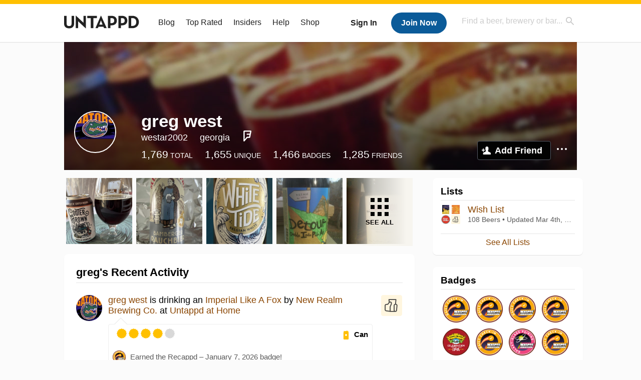

--- FILE ---
content_type: text/html; charset=UTF-8
request_url: https://untappd.com/user/westar2002
body_size: 16208
content:
<!DOCTYPE html>

<html lang="en">

<head>
			<!-- https://nextglass.slack.com/archives/C04N1J9FBHU/p1759426560133409?thread_ts=1755544269.186859&cid=C04N1J9FBHU -->
		<!-- From their docs: IMPORTANT: This tag must be the first '<script>' tag on the page. -->
		<script src="https://app.termly.io/resource-blocker/d6db7a3c-38b6-45a7-9433-e965e78f4809"></script>
	
	<meta http-equiv="Content-Type" content="text/html; charset=utf-8" />

			<title>greg west on Untappd</title>
		
	<meta property="og:site_name" content="Untappd" />

	<!-- meta block -->
			<meta name="description" content="greg west Check-in Activity on Untappd with beer ratings, venues and more." />
		<meta name="viewport" content="user-scalable=no, initial-scale=1, maximum-scale=1, minimum-scale=1, width=device-width" />
	<meta name="robots" content="noindex, nofollow"><meta name="referrer" content="origin-when-crossorigin">
	<meta name="author" content="The Untappd Team" />
	<meta name="Copyright" content="Copyright Untappd 2026. All Rights Reserved." />
	<meta name="DC.title" content="Untappd" />
			<meta name="DC.subject" content="greg west Check-in Activity on Untappd with beer ratings, venues and more." />
			<meta name="DC.creator" content="The Untappd Team" />

	<meta name="google-site-verification" content="EnR7QavTgiLCzZCCOv_OARCHsHhFwkwnJdG0Sti9Amg" />
	<meta name="bitly-verification" content="b3080898518a"/>

	<!-- favicon -->
	<link rel="apple-touch-icon" sizes="144x144" href="https://untappd.com/assets/apple-touch-icon.png">
	<link rel="icon" type="image/png" href="https://untappd.com/assets/favicon-32x32-v2.png" sizes="32x32">
	<link rel="icon" type="image/png" href="https://untappd.com/assets/favicon-16x16-v2.png" sizes="16x16">
	<link rel="manifest" href="https://untappd.com/assets/manifest.json">
	<link rel="mask-icon" href="https://untappd.com/assets/safari-pinned-tab.svg" color="#5bbad5">

	<link rel="stylesheet"
    	href="https://untappd.com/assets/css/tailwind.css?v=2.8.34">
	</link>

			<link rel="stylesheet" href="https://untappd.com/assets/css/master.min.css?v=4.5.36" />
		<link rel="stylesheet" href="https://untappd.com/assets/v3/css/style.css?v=4.5.36" />
		<link rel="stylesheet" href="https://untappd.com/assets/design-system/css/styles.css?v=4.5.36" />
		<link href="https://fonts.googleapis.com/icon?family=Material+Icons" rel="stylesheet">
		<link href="https://fonts.googleapis.com/css?family=Material+Icons|Material+Icons+Outlined|Material+Icons+Two+Tone|Material+Icons+Round|Material+Icons+Sharp" rel="stylesheet">
			<script src="https://untappd.com/assets/v3/js/common/min/site_common_min.js?v=2.8.34"></script>
				<link rel="stylesheet" href="https://untappd.com/assets/css/facybox.min.css?v=4.5.36" />
			
		<link rel="stylesheet" href="https://untappd.com/assets/css/jquery.notifyBar.min.css?v=4.5.36" />
		<link rel="stylesheet" href="https://untappd.com/assets/css/tipsy.min.css?v=4.5.36" type="text/css" media="screen" title="no title" charset="utf-8">
		
		<script type="text/javascript" language="Javascript">
			$(document).ready(function(){
				$(".tip").tipsy({fade: true});
				$('.badge_hint').tipsy({gravity: 's', fade: true});
				$('.disabled').tipsy({gravity: 'n', fade: true});

				refreshTime(".timezoner", "D MMM YY", true);

				$(".tab").click(function(){
					$(".tab-area li").removeClass('active');
					$(this).parent().addClass('active');
					$(".list").hide();
					$($(this).attr("href")).show();
					return false;
				});
			});

			</script>
			<!-- For IE -->
	<script type="text/javascript" language="Javascript">
	onChangeInterval = "";
	if(!(window.console && console.log)) {
	  console = {
	    log: function(){},
	    debug: function(){},
	    info: function(){},
	    warn: function(){},
	    error: function(){}
	  };
	}
	</script>
	
	<!-- algoliasearch -->
	<script type="text/javascript" src="https://untappd.com/assets/libs/js/algoliasearch.min.js?v2.8.34"></script>
	<script type="text/javascript" src="https://untappd.com/assets/libs/js/autocomplete.min.js?v2.8.34"></script>
	<script type="text/javascript" src="https://untappd.com/assets/libs/js/lodash.min.js?v2.8.34"></script>
	<script type="text/javascript" src="https://untappd.com/assets/js/global/autosearch_tracking.min.js?v2.8.34"></script>

	<script>
        !function(e,a,t,n,s,i,c){e.AlgoliaAnalyticsObject=s,e.aa=e.aa||function(){(e.aa.queue=e.aa.queue||[]).push(arguments)},i=a.createElement(t),c=a.getElementsByTagName(t)[0],i.async=1,i.src="https://cdn.jsdelivr.net/npm/search-insights@0.0.14",c.parentNode.insertBefore(i,c)}(window,document,"script",0,"aa");

        // Initialize library
        aa('init', {
        applicationID: '9WBO4RQ3HO',
        apiKey: '1d347324d67ec472bb7132c66aead485',
        })
    </script>


			<!-- Google Tag Manager -->
		<script>(function(w,d,s,l,i){w[l]=w[l]||[];w[l].push({'gtm.start':
		new Date().getTime(),event:'gtm.js'});var f=d.getElementsByTagName(s)[0],
		j=d.createElement(s),dl=l!='dataLayer'?'&l='+l:'';j.async=true;j.src=
		'https://www.googletagmanager.com/gtm.js?id='+i+dl;f.parentNode.insertBefore(j,f);
		})(window,document,'script','dataLayer','GTM-N4DVXTR');</script>
		<!-- End Google Tag Manager -->
	
	<script src="https://untappd.com/assets/v3/js/venue-impression-tracker.js"></script>

	<script type="text/javascript">
		var clevertap = {event:[], profile:[], account:[], onUserLogin:[], region: 'us1', notifications:[], privacy:[]};
        clevertap.account.push({"id": "865-K5R-W96Z"});
        clevertap.privacy.push({optOut: false}); //set the flag to true, if the user of the device opts out of sharing their data
        clevertap.privacy.push({useIP: true}); //set the flag to true, if the user agrees to share their IP data
        (function () {
                var wzrk = document.createElement('script');
                wzrk.type = 'text/javascript';
                wzrk.async = true;
                wzrk.src = ('https:' == document.location.protocol ? 'https://d2r1yp2w7bby2u.cloudfront.net' : 'http://static.clevertap.com') + '/js/clevertap.min.js';
                var s = document.getElementsByTagName('script')[0];
                s.parentNode.insertBefore(wzrk, s);
        })();
	</script>

    <!-- Freestar Ads -->
<!-- Below is a recommended list of pre-connections, which allow the network to establish each connection quicker, speeding up response times and improving ad performance. -->
<link rel="preconnect" href="https://a.pub.network/" crossorigin />
<link rel="preconnect" href="https://b.pub.network/" crossorigin />
<link rel="preconnect" href="https://c.pub.network/" crossorigin />
<link rel="preconnect" href="https://d.pub.network/" crossorigin />
<link rel="preconnect" href="https://c.amazon-adsystem.com" crossorigin />
<link rel="preconnect" href="https://s.amazon-adsystem.com" crossorigin />
<link rel="preconnect" href="https://btloader.com/" crossorigin />
<link rel="preconnect" href="https://api.btloader.com/" crossorigin />
<link rel="preconnect" href="https://cdn.confiant-integrations.net" crossorigin />
<!-- Below is a link to a CSS file that accounts for Cumulative Layout Shift, a new Core Web Vitals subset that Google uses to help rank your site in search -->
<!-- The file is intended to eliminate the layout shifts that are seen when ads load into the page. If you don't want to use this, simply remove this file -->
<!-- To find out more about CLS, visit https://web.dev/vitals/ -->
<link rel="stylesheet" href="https://a.pub.network/untappd-com/cls.css">
<script data-cfasync="false" type="text/javascript">
    console.log("freestar_init");

    var env = 'PROD';

    var freestar = freestar || {};
    freestar.queue = freestar.queue || [];
    freestar.queue.push(function () {
        if (env !== 'PROD') {   
            googletag.pubads().set('page_url', 'https://untappd.com/'); // Makes ads fill in non-prod environments
        }
    });
    freestar.config = freestar.config || {};
    freestar.config.enabled_slots = [];
    freestar.initCallback = function () { (freestar.config.enabled_slots.length === 0) ? freestar.initCallbackCalled = false : freestar.newAdSlots(freestar.config.enabled_slots) }
</script>
<script src="https://a.pub.network/untappd-com/pubfig.min.js" data-cfasync="false" async></script>
<script async src="https://securepubads.g.doubleclick.net/tag/js/gpt.js?network-code=15184186" ></script>
<!-- End Freestar Ads -->
    <!-- Freestar Ad Sticky Styling: https://resources.freestar.com/docs/sticky-ads-1 -->
    <style>
    div.sticky {
        position: -webkit-sticky; /* Safari */
        position: sticky;
        top: 84px; /* Navbar height */
    }
    </style>

</head>
<style type="text/css">
	.hidden {display: none;}
	.main {
       margin-top: 0px !important;
   }
</style>
<script src="https://untappd.com/assets/libs/js/feather-icons@4.29.2.min.js"></script>
<body onunload="">
<!-- Google Tag Manager (noscript) -->
<noscript><iframe src="https://www.googletagmanager.com/ns.html?id=GTM-N4DVXTR" height="0" width="0" style="display:none;visibility:hidden"></iframe></noscript>
<!-- End Google Tag Manager (noscript) -->


<script type="text/javascript">
    $(document).ready(function() {
        $('a[data-href=":logout"]').on('click', function(event) {
            clevertap.event.push("logout");
        });
        $('a[data-href=":external/help"]').on('click', function(event) {
            clevertap.event.push("pageview_help");
        });
        $('a[data-href=":store"]').on('click', function(event) {
            clevertap.event.push("pageview_store");
        });
        $('a[href="/admin"]').on('click', function(event) {
          clevertap.event.push("pageview_admin");
        });

            });
</script>
<div id="mobile_nav_user">

   </div>

<div id="mobile_nav_site">
  <form class="search_box" method="get" action="/search">
    <input type="text" class="track-focus search-input-desktop" autocomplete="off" data-track="desktop_search" placeholder="Find a beer, brewery or bar..." name="q" aria-label="Find a beer, brewery or bar search" />
    <input type="submit" value="Submit the form!" style="position: absolute; top: 0; left: 0; z-index: 0; width: 1px; height: 1px; visibility: hidden;" />
    <div class="autocomplete">
    </div>
  </form>
  <ul>
    <li><a class="track-click" data-track="mobile_menu" data-href=":blog" href="/blog">Blog</a></li>
    <li><a class="track-click" data-track="mobile_menu" data-href=":beer/top_rated" href="/beer/top_rated">Top Rated</a></li>
    <li><a class="track-click" data-track="mobile_menu" data-href=":supporter" href="/supporter">Insiders</a></li>
    <li><a class="track-click" data-track="mobile_menu" data-href=":external/help" target="_blank" href="http://help.untappd.com">Help</a></li>
    <li><a class="track-click" data-track="mobile_menu" data-href=":shop" target="_blank" href="https://untappd.com/shop">Shop</a></li>
          <li><a class="track-click" data-track="mobile_menu" data-href=":sidebar/login" href="/login">Login</a></li>
      <li><a class="track-click" data-track="mobile_menu" data-href=":sidebar/create" href="/create?source=mobilemenu">Sign Up</a></li>
        </ul>
</div>
<header>

  <div class="inner mt-2">

		<a class="track-click logo" style="margin-top: 2px;" data-track="desktop_header" data-href=":root" href="/">
			<img src="https://untappd.com/assets/design-system/ut-brand-dark.svg" class="" alt="Untappd"/>
		</a>

    
      <div class="get_user_desktop">
        <a class="sign_in track-click" data-track="mobile_header" data-href=":login" href="/login?go_to=https://untappd.com/user/westar2002">Sign In</a>
        <a href="/create" class="join track_click" data-track="mobile_header" data-href=":create">Join Now</a>
      </div>

    
    <div class="mobile_menu_btn">Menu</div>

    <div id="nav_site">
      <ul>
        <li><a class="track-click" data-track="desktop_menu" data-href=":blog" href="/blog">Blog</a></li>
        <li><a class="track-click" data-track="desktop_menu" data-href=":beer/top_rated" href="/beer/top_rated">Top Rated</a></li>
        <li><a class="track-click" data-track="desktop_menu" data-href=":supporter" href="/supporter">Insiders</a></li>
        <li><a class="track-click" data-track="desktop_menu" data-href=":external/help" target="_blank" href="http://help.untappd.com">Help</a></li>
        <li><a class="track-click" data-track="desktop_menu" data-href=":shop" target="_blank" href="https://untappd.com/shop">Shop</a></li>
      </ul>
      <form class="search_box" method="get" action="/search">
        <input type="text" class="track-focus search-input-desktop" autocomplete="off" data-track="desktop_search" placeholder="Find a beer, brewery or bar..." name="q" aria-label="Find a beer, brewery or bar search" />
        <input type="submit" value="Submit the form!" style="position: absolute; top: 0; left: 0; z-index: 0; width: 1px; height: 1px; visibility: hidden;" />
        <div class="autocomplete">
        </div>
      </form>
    </div>
    </div>
</header>
<style type="text/css">
    .ac-selected {
        background-color: #f8f8f8;
    }
</style>

<div class="nav_open_overlay"></div>
<div id="slide">

<script>
$(document).ready(() => {
	$(".hide-notice-banner").on("click", function(e) {
		e.preventDefault();
		$(this).parent().parent().slideUp();
		$.post(`/account/hide_notice_wildcard`, {cookie: $(this).attr('data-cookie-name')}, (data) => {
			console.log(data);
		}).fail((err) => {
			console.error(err);
		})
	})

	$(".hide-notice-simple").on("click", function(e) {
		e.preventDefault();
		$(this).parent().parent().slideUp();
	})

	feather.replace()
})
</script>

<div class="cont user_profile">

	<div class="profile_header" style="background-image: url('https://assets.untappd.com/site/assets/v3/images/cover_default.jpg'); background-position: center -0px" data-offset="0" data-image-url="https://assets.untappd.com/site/assets/v3/images/cover_default.jpg">

		
		<div class="content">
			

			<div class="user-info">
				<div class="user-avatar">
										<div class="avatar-holder">
						<img src="https://untappd.s3.amazonaws.com/profile/8df36fd5618d3c3e3fc77badd179e0b3_thumb.jpg" alt="User avatar">
					</div>
				</div><div class="info">
					<h1>
						greg west					</h1>
					<div class="user-details">
					<p class="username">westar2002</p>
						<p class="location">georgia</p>						<div class="social">
																<p>
										<a class="sq track-click" target="_blank" data-track="profile" data-href=":foursquare" href="https://foursquare.com/user/26195162">Foursquare</a>
									</p>
															</div>
					</div>

					<div class="stats">
													<a href="/user/westar2002" class="track-click" data-track="profile" data-href=":stats/general">
								<span class="stat">1,769</span>
								<span class="title">Total</span>
							</a><a href="/user/westar2002/beers" class="track-click" data-track="profile" data-href=":stats/beerhistory">
								<span class="stat">1,655</span>
								<span class="title">Unique</span>
							</a><a href="/user/westar2002/badges" class="track-click" data-track="profile" data-href=":stats/badges">
								<span class="stat">1,466</span>
								<span class="title">Badges</span>
							</a><a href="/user/westar2002/friends" class="track-click" data-track="profile" data-href=":stats/friends">
								<span class="stat">1,285</span>
								<span class="title">Friends</span>
							</a>
							
					</div>

					<div class="friend-button">

						<a class="add-friend button yellow track-click" data-track="profile" data-href=":friend/add" href="#" data-user-id="96627" data-friend-method="request">Add Friend</a>
													<div class="friend-more">

								<div class="friend-more-pop" style="display: none;">
									<a class="report-user" href="#" data-report-url="/report/user?username=westar2002">Report User</a>
																	</div>

							</div>
												</div>
				</div>
			</div>
		</div>
	</div>

	
		<div class="profile_left">

								<div class="photo-boxes">
						<p><a href="/user/westar2002/checkin/1436666029"><img loading="lazy" src="https://images.untp.beer/crop?width=640&height=640&stripmeta=true&url=https://untappd.s3.amazonaws.com/photos/2024_11_27/49a01b45ac7b13abd80aa7fcda9592c6_c_1436666029_raw.jpg" alt="Recent check-in photo 1" /></a></p><p><a href="/user/westar2002/checkin/1341244040"><img loading="lazy" src="https://assets.untappd.com/photos/2023_12_21/065a3e3a348e2f775c8d1efb1f4b8763_640x640.jpg" alt="Recent check-in photo 2" /></a></p><p><a href="/user/westar2002/checkin/1140322494"><img loading="lazy" src="https://assets.untappd.com/photos/2022_03_20/08ef2a41369b46419e9f6c1c8c98909e_640x640.jpg" alt="Recent check-in photo 3" /></a></p><p><a href="/user/westar2002/checkin/67420041"><img loading="lazy" src="https://assets.untappd.com/photo/2014_02_07/8aa99f0172a4a0f5d948aab93cd1eac2_320x320.jpg" alt="Recent check-in photo 4" /></a></p><p><a href="/user/westar2002/photos"><span class="all">See All</span><img loading="lazy" src="https://assets.untappd.com/photo/2014_02_04/2c8105705864b995bb4a45705e5ded49_320x320.jpg" alt="See all photos"></a></p>					</div>
					
			<div class="activity box">

				<div class="content">
												<h3>greg's Recent Activity</h3>
												<div id="main-stream">
						
			<div class="item " id="checkin_1542155726" data-checkin-id="1542155726">
				<div class="">
								<div class="avatar">
					<div class="avatar-holder">
												<a href="/user/westar2002">
							<img loading="lazy" src="https://assets.untappd.com/profile/8df36fd5618d3c3e3fc77badd179e0b3_thumb.jpg" alt="greg west">
						</a>
					</div>
				</div>
				<div class="checkin">
					<div class="top">
													<a href="/b/new-realm-brewing-co-imperial-like-a-fox/6410585" class="label">
								<img loading="lazy" src="https://assets.untappd.com/site/assets/images/temp/badge-beer-default.png" alt="Imperial Like A Fox by New Realm Brewing Co.">
							</a>
														<p class="text" data-track-venue-impression="venue_id-9917985-type-checkin_feed">
								<a href="/user/westar2002" class="user">greg west</a>  is drinking an <a href="/b/new-realm-brewing-co-imperial-like-a-fox/6410585">Imperial Like A Fox</a> by <a  href="/NewRealmBrewingCompany">New Realm Brewing Co.</a> at <a href="/v/at-home/9917985">Untappd at Home</a>
							</p>
														<div class="checkin-comment">
								
																	<div class="rating-serving">
																						<p class="serving">
										          <img src="https://assets.untappd.com/static_app_assets/new_serving_styles_2024/can@3x.png" alt="Can">
										          <span>Can</span>
										        </p>
												<div class="caps " data-rating="4">
		<div class="cap cap-100"></div>
		<div class="cap cap-100"></div>
		<div class="cap cap-100"></div>
		<div class="cap cap-100"></div>
		<div class="cap"></div>
	</div>								    </div>
																			<span class="badge">
											<img loading="lazy" src="https://assets.untappd.com/badges/bdg_Recappd_Daily.png" alt="Recappd – January 7, 2026">
											<span>Earned the Recappd – January 7, 2026 badge!</span>
										</span>
																				<span class="badge">
											<img loading="lazy" src="https://assets.untappd.com/badges/bdg_hoptopia_sm.jpg" alt="I Believe in IPA! (Level 100)">
											<span>Earned the I Believe in IPA! (Level 100) badge!</span>
										</span>
										
								<span style="display: block; clear: both;"></span>

							</div>
							
					</div>

					<div class="feedback">

						<div class="actions_bar">
							
						</div>

						<div class="bottom">
							<a href="/user/westar2002/checkin/1542155726" class="time timezoner track-click" data-track="activity_feed" data-href=":feed/viewcheckindate">Wed, 07 Jan 2026 21:06:41 +0000</a>
							<a href="/user/westar2002/checkin/1542155726" class="track-click" data-track="activity_feed" data-href=":feed/viewcheckintext">View Detailed Check-in</a>
													</div>

						<div class="cheers" >								<span class="count">
									<span>2</span>
								</span><span class="toast-list">
																			<a class="user-toasts tip track-click" data-user-name="Sorcererduck" href="/user/Sorcererduck" title="Kevin Beltzner" data-track="activity_feed" data-href=":feed/userprofiletoast">
											<img loading="lazy" src="https://assets.untappd.com/profile/f2732bfae0fa233164ea806f87b5851a_100x100.jpg" alt="Kevin Beltzner avatar">
										</a>
																				<a class="user-toasts tip track-click" data-user-name="bigrick18b" href="/user/bigrick18b" title="Rick Pack" data-track="activity_feed" data-href=":feed/userprofiletoast">
											<img loading="lazy" src="https://assets.untappd.com/profile/62235e3890d76b54e7bffde53e95fcee_100x100.jpg" alt="Rick Pack avatar">
										</a>
																		</span>
						      							</div>

						<div class="comments">
							<div class="comments-container">
															</div>
							
						</div>
					</div>
				</div>
				</div>
			</div>
			
			<div class="item " id="checkin_1541956625" data-checkin-id="1541956625">
				<div class="">
								<div class="avatar">
					<div class="avatar-holder">
												<a href="/user/westar2002">
							<img loading="lazy" src="https://assets.untappd.com/profile/8df36fd5618d3c3e3fc77badd179e0b3_thumb.jpg" alt="greg west">
						</a>
					</div>
				</div>
				<div class="checkin">
					<div class="top">
													<a href="/b/new-realm-brewing-co-hoppy-like-a-fox/6408798" class="label">
								<img loading="lazy" src="https://assets.untappd.com/site/assets/images/temp/badge-beer-default.png" alt="Hoppy Like A Fox by New Realm Brewing Co.">
							</a>
														<p class="text" data-track-venue-impression="venue_id-9917985-type-checkin_feed">
								<a href="/user/westar2002" class="user">greg west</a>  is drinking a <a href="/b/new-realm-brewing-co-hoppy-like-a-fox/6408798">Hoppy Like A Fox</a> by <a  href="/NewRealmBrewingCompany">New Realm Brewing Co.</a> at <a href="/v/at-home/9917985">Untappd at Home</a>
							</p>
														<div class="checkin-comment">
								
																	<div class="rating-serving">
																						<p class="serving">
										          <img src="https://assets.untappd.com/static_app_assets/new_serving_styles_2024/can@3x.png" alt="Can">
										          <span>Can</span>
										        </p>
												<div class="caps " data-rating="3.5">
		<div class="cap cap-100"></div>
		<div class="cap cap-100"></div>
		<div class="cap cap-100"></div>
		<div class="cap cap-50"></div>
		<div class="cap"></div>
	</div>								    </div>
																			<span class="badge">
											<img loading="lazy" src="https://assets.untappd.com/badges/bdg_Recappd_Daily.png" alt="Recappd – January 5, 2026">
											<span>Earned the Recappd – January 5, 2026 badge!</span>
										</span>
																				<span class="badge">
											<img loading="lazy" src="https://assets.untappd.com/badges/bdg_neipa_sm.jpg" alt="Haze for Days (Level 15)">
											<span>Earned the Haze for Days (Level 15) badge!</span>
										</span>
										
								<span style="display: block; clear: both;"></span>

							</div>
							
					</div>

					<div class="feedback">

						<div class="actions_bar">
							
						</div>

						<div class="bottom">
							<a href="/user/westar2002/checkin/1541956625" class="time timezoner track-click" data-track="activity_feed" data-href=":feed/viewcheckindate">Mon, 05 Jan 2026 23:22:00 +0000</a>
							<a href="/user/westar2002/checkin/1541956625" class="track-click" data-track="activity_feed" data-href=":feed/viewcheckintext">View Detailed Check-in</a>
													</div>

						<div class="cheers" >								<span class="count">
									<span>2</span>
								</span><span class="toast-list">
																			<a class="user-toasts tip track-click" data-user-name="Sorcererduck" href="/user/Sorcererduck" title="Kevin Beltzner" data-track="activity_feed" data-href=":feed/userprofiletoast">
											<img loading="lazy" src="https://assets.untappd.com/profile/f2732bfae0fa233164ea806f87b5851a_100x100.jpg" alt="Kevin Beltzner avatar">
										</a>
																				<a class="user-toasts tip track-click" data-user-name="Virginia_Dawg" href="/user/Virginia_Dawg" title="Matt O" data-track="activity_feed" data-href=":feed/userprofiletoast">
											<img loading="lazy" src="https://assets.untappd.com/profile/5176d87c7075e042d6c001395e97b713_100x100.jpg" alt="Matt O avatar">
										</a>
																		</span>
						      							</div>

						<div class="comments">
							<div class="comments-container">
															</div>
							
						</div>
					</div>
				</div>
				</div>
			</div>
			
			<div class="item " id="checkin_1539670128" data-checkin-id="1539670128">
				<div class="">
								<div class="avatar">
					<div class="avatar-holder">
												<a href="/user/westar2002">
							<img loading="lazy" src="https://assets.untappd.com/profile/8df36fd5618d3c3e3fc77badd179e0b3_thumb.jpg" alt="greg west">
						</a>
					</div>
				</div>
				<div class="checkin">
					<div class="top">
													<a href="/b/bell-s-brewery-hazy-hearted-ipa/5161477" class="label">
								<img loading="lazy" src="https://assets.untappd.com/site/beer_logos/beer-5161477_074e2_sm.jpeg" alt="Hazy Hearted IPA by Bell’s Brewery">
							</a>
														<p class="text" data-track-venue-impression="venue_id-9917985-type-checkin_feed">
								<a href="/user/westar2002" class="user">greg west</a>  is drinking a <a href="/b/bell-s-brewery-hazy-hearted-ipa/5161477">Hazy Hearted IPA</a> by <a  href="/bellsbrewery">Bell’s Brewery</a> at <a href="/v/at-home/9917985">Untappd at Home</a>
							</p>
														<div class="checkin-comment">
								
								<p class="purchased" data-track-venue-impression="venue_id-642254-type-checkin_feed">Purchased at <a href="/v/beverage-mart/642254">Beverage Mart</a></p>									<div class="rating-serving">
																						<p class="serving">
										          <img src="https://assets.untappd.com/static_app_assets/new_serving_styles_2024/can@3x.png" alt="Can">
										          <span>Can</span>
										        </p>
												<div class="caps " data-rating="4">
		<div class="cap cap-100"></div>
		<div class="cap cap-100"></div>
		<div class="cap cap-100"></div>
		<div class="cap cap-100"></div>
		<div class="cap"></div>
	</div>								    </div>
																			<span class="badge">
											<img loading="lazy" src="https://assets.untappd.com/badges/bdg_Recappd_Daily.png" alt="Recappd – December 28, 2025">
											<span>Earned the Recappd – December 28, 2025 badge!</span>
										</span>
																				<span class="badge">
											<img loading="lazy" src="https://assets.untappd.com/badges/bdg_VerifiedVenue_sm.jpg" alt="Verified Adventure (Level 86)">
											<span>Earned the Verified Adventure (Level 86) badge!</span>
										</span>
										
								<span style="display: block; clear: both;"></span>

							</div>
							
					</div>

					<div class="feedback">

						<div class="actions_bar">
							
						</div>

						<div class="bottom">
							<a href="/user/westar2002/checkin/1539670128" class="time timezoner track-click" data-track="activity_feed" data-href=":feed/viewcheckindate">Sun, 28 Dec 2025 21:03:40 +0000</a>
							<a href="/user/westar2002/checkin/1539670128" class="track-click" data-track="activity_feed" data-href=":feed/viewcheckintext">View Detailed Check-in</a>
													</div>

						<div class="cheers" >								<span class="count">
									<span>3</span>
								</span><span class="toast-list">
																			<a class="user-toasts tip track-click" data-user-name="Sorcererduck" href="/user/Sorcererduck" title="Kevin Beltzner" data-track="activity_feed" data-href=":feed/userprofiletoast">
											<img loading="lazy" src="https://assets.untappd.com/profile/f2732bfae0fa233164ea806f87b5851a_100x100.jpg" alt="Kevin Beltzner avatar">
										</a>
																				<a class="user-toasts tip track-click" data-user-name="willjudd" href="/user/willjudd" title="Will Judd" data-track="activity_feed" data-href=":feed/userprofiletoast">
											<img loading="lazy" src="https://assets.untappd.com/profile/bdb934cbcd799b037c185010c682e915_thumb.JPG" alt="Will Judd avatar">
										</a>
																				<a class="user-toasts tip track-click" data-user-name="LittleJohn312" href="/user/LittleJohn312" title="LittleJohn" data-track="activity_feed" data-href=":feed/userprofiletoast">
											<img loading="lazy" src="https://assets.untappd.com/profile/850569322bdb7a4167b93b4f5d85050a_thumb.PNG" alt="LittleJohn avatar">
										</a>
																		</span>
						      							</div>

						<div class="comments">
							<div class="comments-container">
															</div>
							
						</div>
					</div>
				</div>
				</div>
			</div>
			
			<div class="item " id="checkin_1538611379" data-checkin-id="1538611379">
				<div class="">
								<div class="avatar">
					<div class="avatar-holder">
												<a href="/user/westar2002">
							<img loading="lazy" src="https://assets.untappd.com/profile/8df36fd5618d3c3e3fc77badd179e0b3_thumb.jpg" alt="greg west">
						</a>
					</div>
				</div>
				<div class="checkin">
					<div class="top">
													<a href="/b/fire-maker-brewing-company-sour-siren/5522814" class="label">
								<img loading="lazy" src="https://assets.untappd.com/site/beer_logos/beer-5522814_bf8b1_sm.jpeg" alt="Sour Siren by Fire Maker Brewing Company">
							</a>
														<p class="text" data-track-venue-impression="venue_id-9917985-type-checkin_feed">
								<a href="/user/westar2002" class="user">greg west</a>  is drinking a <a href="/b/fire-maker-brewing-company-sour-siren/5522814">Sour Siren</a> by <a  href="/firemakerbeer">Fire Maker Brewing Company</a> at <a href="/v/at-home/9917985">Untappd at Home</a>
							</p>
														<div class="checkin-comment">
								
								<p class="purchased" data-track-venue-impression="venue_id-642254-type-checkin_feed">Purchased at <a href="/v/beverage-mart/642254">Beverage Mart</a></p>									<div class="rating-serving">
																						<p class="serving">
										          <img src="https://assets.untappd.com/static_app_assets/new_serving_styles_2024/can@3x.png" alt="Can">
										          <span>Can</span>
										        </p>
												<div class="caps " data-rating="3.5">
		<div class="cap cap-100"></div>
		<div class="cap cap-100"></div>
		<div class="cap cap-100"></div>
		<div class="cap cap-50"></div>
		<div class="cap"></div>
	</div>								    </div>
									
								<span style="display: block; clear: both;"></span>

							</div>
							
					</div>

					<div class="feedback">

						<div class="actions_bar">
							
						</div>

						<div class="bottom">
							<a href="/user/westar2002/checkin/1538611379" class="time timezoner track-click" data-track="activity_feed" data-href=":feed/viewcheckindate">Thu, 25 Dec 2025 23:18:37 +0000</a>
							<a href="/user/westar2002/checkin/1538611379" class="track-click" data-track="activity_feed" data-href=":feed/viewcheckintext">View Detailed Check-in</a>
													</div>

						<div class="cheers" >								<span class="count">
									<span>5</span>
								</span><span class="toast-list">
																			<a class="user-toasts tip track-click" data-user-name="Sorcererduck" href="/user/Sorcererduck" title="Kevin Beltzner" data-track="activity_feed" data-href=":feed/userprofiletoast">
											<img loading="lazy" src="https://assets.untappd.com/profile/f2732bfae0fa233164ea806f87b5851a_100x100.jpg" alt="Kevin Beltzner avatar">
										</a>
																				<a class="user-toasts tip track-click" data-user-name="tez007" href="/user/tez007" title="Tez" data-track="activity_feed" data-href=":feed/userprofiletoast">
											<img loading="lazy" src="https://assets.untappd.com/profile/c2b1e64185fe9f7085f70c9bc03ad9fd_100x100.jpg" alt="Tez avatar">
										</a>
																				<a class="user-toasts tip track-click" data-user-name="ryanfromohio" href="/user/ryanfromohio" title="Ryan fROMOHIO" data-track="activity_feed" data-href=":feed/userprofiletoast">
											<img loading="lazy" src="https://assets.untappd.com/profile/d83a4e1d4772eb7b5b041e0a9264b6e9_thumb.jpg" alt="Ryan fROMOHIO avatar">
										</a>
																				<a class="user-toasts tip track-click" data-user-name="Cavalax" href="/user/Cavalax" title="Stallion" data-track="activity_feed" data-href=":feed/userprofiletoast">
											<img loading="lazy" src="https://assets.untappd.com/profile/5c2d7904f762d72369d7295a5707ffd5_thumb.jpg" alt="Stallion avatar">
										</a>
																				<a class="user-toasts tip track-click" data-user-name="SueMoD" href="/user/SueMoD" title="Susan D" data-track="activity_feed" data-href=":feed/userprofiletoast">
											<img loading="lazy" src="https://assets.untappd.com/profile/7d3ce61e02acc7719739ffa11cbd8ca1_100x100.jpg" alt="Susan D avatar">
										</a>
																		</span>
						      							</div>

						<div class="comments">
							<div class="comments-container">
															</div>
							
						</div>
					</div>
				</div>
				</div>
			</div>
			
			<div class="item " id="checkin_1538605899" data-checkin-id="1538605899">
				<div class="">
								<div class="avatar">
					<div class="avatar-holder">
												<a href="/user/westar2002">
							<img loading="lazy" src="https://assets.untappd.com/profile/8df36fd5618d3c3e3fc77badd179e0b3_thumb.jpg" alt="greg west">
						</a>
					</div>
				</div>
				<div class="checkin">
					<div class="top">
													<a href="/b/grupo-modelo-modelo-noche-especial/5035751" class="label">
								<img loading="lazy" src="https://assets.untappd.com/site/beer_logos/beer-5035751_0d231_sm.jpeg" alt="Modelo Noche Especial by Grupo Modelo">
							</a>
														<p class="text" data-track-venue-impression="venue_id-9917985-type-checkin_feed">
								<a href="/user/westar2002" class="user">greg west</a>  is drinking a <a href="/b/grupo-modelo-modelo-noche-especial/5035751">Modelo Noche Especial</a> by <a  href="/GrupoModelo">Grupo Modelo</a> at <a href="/v/at-home/9917985">Untappd at Home</a>
							</p>
														<div class="checkin-comment">
								
																	<div class="rating-serving">
																						<p class="serving">
										          <img src="https://assets.untappd.com/static_app_assets/new_serving_styles_2024/bottle@3x.png" alt="Bottle">
										          <span>Bottle</span>
										        </p>
												<div class="caps " data-rating="3.75">
		<div class="cap cap-100"></div>
		<div class="cap cap-100"></div>
		<div class="cap cap-100"></div>
		<div class="cap cap-75"></div>
		<div class="cap"></div>
	</div>								    </div>
																			<span class="badge">
											<img loading="lazy" src="https://assets.untappd.com/badges/bdg_untappdAtHome_sm.jpg" alt="Untappd at Home (Level 73)">
											<span>Earned the Untappd at Home (Level 73) badge!</span>
										</span>
																				<span class="badge">
											<img loading="lazy" src="https://assets.untappd.com/badges/bdg_HoppedDown_sm.jpg" alt="Hopped Down (Level 29)">
											<span>Earned the Hopped Down (Level 29) badge!</span>
										</span>
																				<span class="badge">
											<img loading="lazy" src="https://assets.untappd.com/badges/bdg_99Bottles_sm.jpg" alt="99 Bottles (Level 26)">
											<span>Earned the 99 Bottles (Level 26) badge!</span>
										</span>
										
								<span style="display: block; clear: both;"></span>

							</div>
							
					</div>

					<div class="feedback">

						<div class="actions_bar">
							
						</div>

						<div class="bottom">
							<a href="/user/westar2002/checkin/1538605899" class="time timezoner track-click" data-track="activity_feed" data-href=":feed/viewcheckindate">Thu, 25 Dec 2025 23:02:34 +0000</a>
							<a href="/user/westar2002/checkin/1538605899" class="track-click" data-track="activity_feed" data-href=":feed/viewcheckintext">View Detailed Check-in</a>
													</div>

						<div class="cheers" >								<span class="count">
									<span>5</span>
								</span><span class="toast-list">
																			<a class="user-toasts tip track-click" data-user-name="Sorcererduck" href="/user/Sorcererduck" title="Kevin Beltzner" data-track="activity_feed" data-href=":feed/userprofiletoast">
											<img loading="lazy" src="https://assets.untappd.com/profile/f2732bfae0fa233164ea806f87b5851a_100x100.jpg" alt="Kevin Beltzner avatar">
										</a>
																				<a class="user-toasts tip track-click" data-user-name="tez007" href="/user/tez007" title="Tez" data-track="activity_feed" data-href=":feed/userprofiletoast">
											<img loading="lazy" src="https://assets.untappd.com/profile/c2b1e64185fe9f7085f70c9bc03ad9fd_100x100.jpg" alt="Tez avatar">
										</a>
																				<a class="user-toasts tip track-click" data-user-name="ryanfromohio" href="/user/ryanfromohio" title="Ryan fROMOHIO" data-track="activity_feed" data-href=":feed/userprofiletoast">
											<img loading="lazy" src="https://assets.untappd.com/profile/d83a4e1d4772eb7b5b041e0a9264b6e9_thumb.jpg" alt="Ryan fROMOHIO avatar">
										</a>
																				<a class="user-toasts tip track-click" data-user-name="Cavalax" href="/user/Cavalax" title="Stallion" data-track="activity_feed" data-href=":feed/userprofiletoast">
											<img loading="lazy" src="https://assets.untappd.com/profile/5c2d7904f762d72369d7295a5707ffd5_thumb.jpg" alt="Stallion avatar">
										</a>
																				<a class="user-toasts tip track-click" data-user-name="SueMoD" href="/user/SueMoD" title="Susan D" data-track="activity_feed" data-href=":feed/userprofiletoast">
											<img loading="lazy" src="https://assets.untappd.com/profile/7d3ce61e02acc7719739ffa11cbd8ca1_100x100.jpg" alt="Susan D avatar">
										</a>
																		</span>
						      							</div>

						<div class="comments">
							<div class="comments-container">
															</div>
							
						</div>
					</div>
				</div>
				</div>
			</div>
						<script type="text/javascript" src="https://untappd.com/assets/v3/js/common/min/feed_scripts_min.js?v=2.8.34"></script>
			<style type="text/css">
				.translate {
					color: #000;
				    font-weight: 600;
				    font-size: 12px;
				    text-transform: uppercase;
				    margin-bottom: 0px;
				    margin-top: 15px;
				    margin-bottom: 10px;
				}
			</style>
			
			<script id="delete-checkin-container" type="text/x-handlebars-template">
				<div class="delete-confirm-checkin"></div>
			</script>
			<script id="delete-checkin-template" type="text/x-handlebars-template">
				<div class="modal delete-confirm"><div class="inner"><div class="top"><a class="close" href="#"></a><h3 style="margin-bottom: 0px; padding-bottom: 0px; border-bottom: none;">Confirm Check-in Deletion</h3></div><div class="error" id="delete-checkin-error" style="display: none;"></div><div class="delete-confirm-message" style="padding: 24px; text-align: center; -moz-box-sizing: border-box; box-sizing: border-box;"><p><strong>Warning</strong> - Are you sure you want to delete this check-in? This cannot be undone. All badges that are associated with this check-in will be removed.</p><div class="inner-container" style="width: 80%; margin: 15px auto;"><a href="#" class="check-confirm-deletion" data-checkin-id="{{checkin_id}}" style="margin-top: 15px;">Confirm Deletion</a><p id="checkin-delete-loader" class="stream-loading"><span></span></p></div></div></div></div>
			</script>
			<script id="comment-template" type="text/x-handlebars-template">
				{{#each items}}<div class="comment" id="comment_{{this.comment_id}}"><div class="avatar"><div class="avatar-holder">{{#if this.user.supporter}} <span class="supporter"></span>{{/if}}<a href="/user/{{this.user.user_name}}"><img src="{{this.user.user_avatar}}" alt="Your Avatar"></a></div></div><div class="text"><p><a href="/user/{{this.user.user_name}}">{{this.user.first_name}} {{this.user.last_name}}</a>: <abbr id="checkincomment_{{this.comment_id}}">{{{this.comment}}}</abbr></p><p class="meta"><span class="time timezoner">{{this.created_at}}</span>{{#if this.comment_editor}}<a href="#" class="comment-edit" data-comment-id="{{this.comment_id}}">Edit</a>{{/if}}{{#if this.comment_owner}}<a href="#" class="comment-delete" data-comment-id="{{this.comment_id}}">Delete</a>{{/if}}</p></div></div>{{#if this.comment_editor}}<div class="comment" id="commentedit_{{this.comment_id}}" style="display: none;"><div class="avatar"><div class="avatar-holder">{{#if this.user.supporter}} <span class="supporter"></span>{{/if}}<a href="/user/{{this.user.user_name}}"><img src="{{this.user.user_avatar}}" alt="Your Avatar"></a></div></div><div class="text"><form class="editing"><p class="editerror_{{this.comment_id}} post-error" style="display: none;">There was a problem posting your comment, please try again.</p><textarea name="comment" id="commentBox_{{this.comment_id}}" onkeydown="limitTextReverse($('#commentBox_{{this.comment_id}}'),$('#commentedit_{{this.comment_id}} .myCount'), 140);">{{{this.comment}}}</textarea><span class="comment-loading" style="display: none;"></span><span class="counter"><abbr class="myCount">0</abbr>/140</span><span class="actions"><a href="#" class="submit comment-update-save" data-comment-id="{{this.comment_id}}">Update</a><a href="#" data-comment-id="{{this.comment_id}}" class="cancel comment-update-cancel">Cancel</a></span></form></div></div>{{/if}}{{/each}}
			</script>
			<script type="text/javascript">
				$(document).ready(function() {
					createImpressionTracker();
				});
			</script>
								<div class="feed-block">

						<div class="feed-block-login">
							<p><strong>Please sign in to view more.</strong></p>
							<span>If you don't have an account, <a href="https://untappd.com/create?source=feed">you can create one here</a>.</span>
							<a href="/login?go_to=https://untappd.com/user/westar2002" class="yellow button">Sign In</a>
						</div>

						<div class="feed-block-fade"></div>

						<div class="feed-block-item">
							<div class="feed-block-label"></div>
							<div class="feed-block-avatar"></div>
							<div class="feed-block-content">
								<p></p>
								<p></p>
							</div>
						</div>
						<div class="feed-block-item">
							<div class="feed-block-label"></div>
							<div class="feed-block-avatar"></div>
							<div class="feed-block-content">
								<p></p>
								<p></p>
							</div>
						</div>

					</div>
					
					</div>


				
						<p class="stream-loading"><span></span></p>
									</div>
			</div>
		</div>

		<div class="sidebar">


			       <div class="box">
            <div class="content">
                <h3>Lists</h3>
                                    <div class="list-item list-none">
                        <div class="labels">
                            <a href="/user/westar2002/wishlist" aria-label="List image">
                                <img src="https://assets.untappd.com/site/beer_logos/beer-2328513_abdf0_sm.jpeg" alt="Beer label"><img src="https://assets.untappd.com/site/beer_logos/beer-273734_d1b0a_sm.jpeg" alt="Beer label"><img src="https://assets.untappd.com/site/beer_logos/beer-4499_ddce0_sm.jpeg" alt="Beer label"><img src="https://assets.untappd.com/site/assets/images/temp/badge-beer-default.png" alt="Beer label">                            </a>
                        </div>
                        <div class="details">
                            <span class="name"><a href="/user/westar2002/wishlist">Wish List</a></span>
                            <span class="meta">108 Beers &bull; Updated <abbr class="format-date" data-date="Thu, 04 Mar 2021 06:25:20 +0000"></abbr></span>
                        </div>
                    </div>

                                                        <p class="more"><a class="track-click" data-track="sidebar" data-href=":userlists/lists" href="/user/westar2002/lists/"">See All Lists</a></p>
                                </div>

        </div>
        <script type="text/javascript">
        $(document).ready(function() {
            $('.format-date').each(function() {
                $(this).html(moment($(this).attr('data-date')).format('MMM Do, YYYY'))
            });
        })
        </script>
          <div class="box">
    <div class="content">
      <h3>Badges</h3>
      <div class="drinkers">
                  <a class="tip track-click" data-track="sidebar" data-href=":user/viewbadge" href="/user/westar2002/badges/1364086426" title="Recappd – January 7, 2026" ><span><img src="https://assets.untappd.com/badges/bdg_Recappd_Daily.png" alt="Recappd – January 7, 2026 badge logo"></span></a>
                  <a class="tip track-click" data-track="sidebar" data-href=":user/viewbadge" href="/user/westar2002/badges/1363783207" title="Recappd – January 5, 2026" ><span><img src="https://assets.untappd.com/badges/bdg_Recappd_Daily.png" alt="Recappd – January 5, 2026 badge logo"></span></a>
                  <a class="tip track-click" data-track="sidebar" data-href=":user/viewbadge" href="/user/westar2002/badges/1360505282" title="Recappd – December 28, 2025" ><span><img src="https://assets.untappd.com/badges/bdg_Recappd_Daily.png" alt="Recappd – December 28, 2025 badge logo"></span></a>
                  <a class="tip track-click" data-track="sidebar" data-href=":user/viewbadge" href="/user/westar2002/badges/1358786430" title="Recappd – December 25, 2025" ><span><img src="https://assets.untappd.com/badges/bdg_Recappd_Daily.png" alt="Recappd – December 25, 2025 badge logo"></span></a>
                  <a class="tip track-click" data-track="sidebar" data-href=":user/viewbadge" href="/user/westar2002/badges/1358150393" title="Savor the Celebration" ><span><img src="https://assets.untappd.com/badges/Celebration_Untappd_FINAL.jpg" alt="Savor the Celebration badge logo"></span></a>
                  <a class="tip track-click" data-track="sidebar" data-href=":user/viewbadge" href="/user/westar2002/badges/1358150392" title="Recappd – December 24, 2025" ><span><img src="https://assets.untappd.com/badges/bdg_Recappd_Daily.png" alt="Recappd – December 24, 2025 badge logo"></span></a>
                  <a class="tip track-click" data-track="sidebar" data-href=":user/viewbadge" href="/user/westar2002/badges/1358150391" title="Galaxy-Glass Pairing" ><span><img src="https://assets.untappd.com/badges/bdg_Recappd_Style_Dec24_1000px.png" alt="Galaxy-Glass Pairing badge logo"></span></a>
                  <a class="tip track-click" data-track="sidebar" data-href=":user/viewbadge" href="/user/westar2002/badges/1357771250" title="Recappd – December 23, 2025" ><span><img src="https://assets.untappd.com/badges/bdg_Recappd_Daily.png" alt="Recappd – December 23, 2025 badge logo"></span></a>
                  <a class="tip track-click" data-track="sidebar" data-href=":user/viewbadge" href="/user/westar2002/badges/1354715409" title="Recappd – December 15, 2025" ><span><img src="https://assets.untappd.com/badges/bdg_Recappd_Daily.png" alt="Recappd – December 15, 2025 badge logo"></span></a>
                  <a class="tip track-click" data-track="sidebar" data-href=":user/viewbadge" href="/user/westar2002/badges/1353528764" title="Untappd Badgevent Week: Day 5" ><span><img src="https://assets.untappd.com/promo/60a714a619_UTC-Badgevent-2025_1000x1000-05.png" alt="Untappd Badgevent Week: Day 5 badge logo"></span></a>
                  <a class="tip track-click" data-track="sidebar" data-href=":user/viewbadge" href="/user/westar2002/badges/1352555181" title="Untappd Badgevent Week: Day 1" ><span><img src="https://assets.untappd.com/promo/eedabc8c5f_UTC-Badgevent-2025_1000x1000-01.png" alt="Untappd Badgevent Week: Day 1 badge logo"></span></a>
                  <a class="tip track-click" data-track="sidebar" data-href=":user/viewbadge" href="/user/westar2002/badges/1349747920" title="Merry Punchmas! (Eastern USA)" ><span><img src="https://assets.untappd.com/badges/Punch_Untappd_Badge.jpg" alt="Merry Punchmas! (Eastern USA) badge logo"></span></a>
                <p class="more"><a href="/user/westar2002/badges" class="track-click" data-track="sidebar" data-href=":user/recentbadges">See All Badges</a></p>
      </div>
    </div>
  </div>
          <div class="box">
            <div class="content">
                <h3>Top Beers</h3>                    <div class="item">
                        <a href="/b/sons-of-toil-brewing-mango-habanero-ne-ipa/3314611" class="track-click" data-track="sidebar" data-href=":beer/toplist">
                            <p class="logo">
                                    <img src="https://assets.untappd.com/site/assets/images/temp/badge-beer-default.png" alt="Mango Habanero NE IPA label">
                            </p><p class="text">
                                <span class="name">Mango Habanero NE IPA</span>
                                <span class="brewery">Sons Of Toil Brewing</span>                            </p>
                        </a>
                    </div>
                                        <div class="item">
                        <a href="/b/sons-of-toil-brewing-english-brown-ale/2286841" class="track-click" data-track="sidebar" data-href=":beer/toplist">
                            <p class="logo">
                                    <img src="https://assets.untappd.com/site/assets/images/temp/badge-beer-default.png" alt="English Brown Ale label">
                            </p><p class="text">
                                <span class="name">English Brown Ale</span>
                                <span class="brewery">Sons Of Toil Brewing</span>                            </p>
                        </a>
                    </div>
                                        <div class="item">
                        <a href="/b/sweetwater-brewing-company-15-years-of-heady-beers/118424" class="track-click" data-track="sidebar" data-href=":beer/toplist">
                            <p class="logo">
                                    <img src="https://assets.untappd.com/site/beer_logos/beer-15thAnniversaryAle_118424.jpeg" alt="15 Years of Heady Beers label">
                            </p><p class="text">
                                <span class="name">15 Years of Heady Beers</span>
                                <span class="brewery">SweetWater Brewing Company</span>                            </p>
                        </a>
                    </div>
                                        <div class="item">
                        <a href="/b/brouwerij-st-bernardus-abt-12/6760" class="track-click" data-track="sidebar" data-href=":beer/toplist">
                            <p class="logo">
                                    <img src="https://assets.untappd.com/site/beer_logos/beer-6760_a3789_sm.jpeg" alt="Abt 12 label">
                            </p><p class="text">
                                <span class="name">Abt 12</span>
                                <span class="brewery">Brouwerij St. Bernardus</span>                            </p>
                        </a>
                    </div>
                                        <div class="item">
                        <a href="/b/samuel-adams-double-bock/3915" class="track-click" data-track="sidebar" data-href=":beer/toplist">
                            <p class="logo">
                                    <img src="https://assets.untappd.com/site/beer_logos/beer-3915_a0471_sm.jpeg" alt="Double Bock label">
                            </p><p class="text">
                                <span class="name">Double Bock</span>
                                <span class="brewery">Samuel Adams</span>                            </p>
                        </a>
                    </div>
                                                <p class="more"><a class="track-click" data-track="sidebar" data-href=":user/beerhistory" href="/user/westar2002/beers">See All Beers</a></p>
                                        </div>
        </div>
            	<div class="box">
        	<div class="content">
                <h3>Top Venues</h3>                    <div class="item" data-track-venue-impression="venue_id-9917985-type-top_venues">
                        <a href="/v/at-home/9917985" class="track-click" data-track="sidebar" data-href=":venue/toplist">
                            <p class="logo">
                                <span>Verified</span>                                <img src="https://assets.untappd.com/venuelogos/venue_9917985_b3a5d245_bg_176.png?v=1" alt="Untappd at Home logo">
                            </p><p class="text">
                                <span class="name">Untappd at Home</span>

                                                            </p>
                        </a>
                    </div>

        			                    <div class="item" data-track-venue-impression="venue_id-186556-type-top_venues">
                        <a href="/v/bridgemill-neighborhood/186556" class="track-click" data-track="sidebar" data-href=":venue/toplist">
                            <p class="logo">
                                                                <img src="https://ss3.4sqi.net/img/categories_v2/parks_outdoors/neighborhood_bg_512.png" alt="Bridgemill Neighborhood logo">
                            </p><p class="text">
                                <span class="name">Bridgemill Neighborhood</span>

                                <span class="location">Canton, GA                                        </span>                            </p>
                        </a>
                    </div>

        			                    <div class="item" data-track-venue-impression="venue_id-2388928-type-top_venues">
                        <a href="/v/river-pines/2388928" class="track-click" data-track="sidebar" data-href=":venue/toplist">
                            <p class="logo">
                                                                <img src="https://ss3.4sqi.net/img/categories_v2/building/housingdevelopment_bg_512.png" alt="River Pines logo">
                            </p><p class="text">
                                <span class="name">River Pines</span>

                                <span class="location">Stuart, FL                                        </span>                            </p>
                        </a>
                    </div>

        			                    <div class="item" data-track-venue-impression="venue_id-68528-type-top_venues">
                        <a href="/v/summits-wayside-tavern/68528" class="track-click" data-track="sidebar" data-href=":venue/toplist">
                            <p class="logo">
                                                                <img src="https://ss3.4sqi.net/img/categories_v2/food/default_bg_512.png" alt="Summits Wayside Tavern logo">
                            </p><p class="text">
                                <span class="name">Summits Wayside Tavern</span>

                                <span class="location">Woodstock, GA                                        </span>                            </p>
                        </a>
                    </div>

        			                    <div class="item" data-track-venue-impression="venue_id-1276039-type-top_venues">
                        <a href="/v/sunni-sands-village/1276039" class="track-click" data-track="sidebar" data-href=":venue/toplist">
                            <p class="logo">
                                                                <img src="https://foursquare.com/img/categories_v2/none_bg_512.png" alt="Sunni Sands Village logo">
                            </p><p class="text">
                                <span class="name">Sunni Sands Village</span>

                                <span class="location">Jupiter, FL                                        </span>                            </p>
                        </a>
                    </div>

        			                    <p class="more"><a class="track-click" data-track="sidebar" data-href=":user/toplocations" href="/user/westar2002/venues">See All Venues</a></p>
                            	</div>
    	</div>
        <script type="text/javascript">
            $(document).ready(function() {
                createImpressionTracker();
            });
        </script>
    	        <div class="box">
            <div class="content">
                <h3>Likes</h3>
                <div class="drinkers">
                                            <a class="tip track-click" data-track="sidebar" data-href=":user/viewLikeBrewery" href="/AthleticBrewing" title="Athletic Brewing Company" ><span><img src="https://assets.untappd.com/site/brewery_logos/brewery-391787_0a1f3.jpeg" alt="Athletic Brewing Company avatar"></span></a>
                                                <a class="tip track-click" data-track="sidebar" data-href=":user/viewLikeBrewery" href="/ReformationBrewery" title="Reformation Brewery" ><span><img src="https://assets.untappd.com/site/brewery_logos/brewery-10516_de640.jpeg" alt="Reformation Brewery avatar"></span></a>
                                                <a class="tip track-click" data-track="sidebar" data-href=":user/viewLikeBrewery" href="/threetaverns" title="Three Taverns Craft Brewery" ><span><img src="https://assets.untappd.com/site/brewery_logos/brewery-ThreeTavernsBrewery_8503.jpeg" alt="Three Taverns Craft Brewery avatar"></span></a>
                                                <a class="tip track-click" data-track="sidebar" data-href=":user/viewLikeBrewery" href="/tuckerbrewingco" title="Tucker Brewing Company" ><span><img src="https://assets.untappd.com/site/brewery_logos/brewery-383110_22cc8.jpeg" alt="Tucker Brewing Company avatar"></span></a>
                                                <a class="tip track-click" data-track="sidebar" data-href=":user/viewLikeBrewery" href="/DryCountyBrewingCompany" title="Dry County Brewing Company" ><span><img src="https://assets.untappd.com/site/brewery_logos/brewery-234004_e4374.jpeg" alt="Dry County Brewing Company avatar"></span></a>
                                                <a class="tip track-click" data-track="sidebar" data-href=":user/viewLikeBrewery" href="/konabrewing" title="Kona Brewing Company " ><span><img src="https://assets.untappd.com/site/brewery_logos/brewery-konabrewingcompany_1988.jpeg" alt="Kona Brewing Company  avatar"></span></a>
                                                <a class="tip track-click" data-track="sidebar" data-href=":user/viewLikeBrewery" href="/sixpoint" title="Sixpoint Brewery" ><span><img src="https://assets.untappd.com/site/brewery_logos/brewery-SixpointBrewery_1149.jpeg" alt="Sixpoint Brewery avatar"></span></a>
                                                <a class="tip track-click" data-track="sidebar" data-href=":user/viewLikeBrewery" href="/MotherEarthBrewCo" title="Mother Earth Brewing Company" ><span><img src="https://assets.untappd.com/site/brewery_logos/brewery-5092_b0a8b.jpeg" alt="Mother Earth Brewing Company avatar"></span></a>
                                                <a class="tip track-click" data-track="sidebar" data-href=":user/viewLikeBrewery" href="/ConcreteBeachBrewery" title="Concrete Beach Brewery" ><span><img src="https://assets.untappd.com/site/brewery_logos/brewery-152818_3c095.jpeg" alt="Concrete Beach Brewery avatar"></span></a>
                                                <a class="tip track-click" data-track="sidebar" data-href=":user/viewLikeBrewery" href="/abita" title="Abita Brewing Company" ><span><img src="https://assets.untappd.com/site/brewery_logos/brewery-10_c49a3.jpeg" alt="Abita Brewing Company avatar"></span></a>
                                                <a class="tip track-click" data-track="sidebar" data-href=":user/viewLikeBrewery" href="/PortBrewing" title="Port Brewing Company" ><span><img src="https://assets.untappd.com/site/brewery_logos/brewery-portbrewingcompany_1009.jpeg" alt="Port Brewing Company avatar"></span></a>
                                                <a class="tip track-click" data-track="sidebar" data-href=":user/viewLikeBrewery" href="/MolsonCoors" title="Molson Coors Canada" ><span><img src="https://assets.untappd.com/site/brewery_logos/brewery-MolsonCoorsCanada_878.jpeg" alt="Molson Coors Canada avatar"></span></a>
                        <p class="more"><a class="track-click" data-track="sidebar" data-href=":user/viewLikeHistory" href="/user/westar2002/likes">See All Likes</a></p>                </div>
            </div>
        </div>
        		</div>
		

</div>
<script type="text/javascript">
$(document).ready(function() {
	if ($(".sidebar").is(":visible")) {
		var sidebarHeight = $(".sidebar")[0].scrollHeight;
		$(".profile_left").css("min-height", sidebarHeight + 108 + "px");
	}
})
</script>
<iframe src="/profile/stats?id=96627&type=profile&is_supporter=0&nomobile=true" width="0" height="0" tabindex="-1" title="empty" class="hidden"></iframe><script type="text/javascript">
	$(document).ready(function() {
		var hC = $(".sidebar").height();
		$(".cont").css("min-height", hC);

		$(".report-user").on("click", function(e) {
			e.stopPropagation();
			e.preventDefault();
			var url = $(this).attr('data-report-url');
			window.location.href = url;
			return false;
		})

		$(".friend-more").on("click", function(e) {
			$(".friend-more-pop").toggle();
			return false;
		})
	})
</script>
	<footer>
		<div class="footer-nav">
			<div class="footer-inner">
				<ul>
					<li>
						<a class="track-click" data-track="footer" data-href=":footer/businesses" href="https://utfb.untappd.com/">Untappd for Business</a>
					</li>
					<li>
						<a class="track-click" data-track="footer" data-href=":footer/businesses/blog" href="https://lounge.untappd.com/">Untappd for Business Blog</a>
					</li>
					<li>
						<a class="track-click" data-track="footer" data-href=":footer/breweries" href="https://untappd.com/breweries">Breweries</a>
					</li>
					<li>
						<a class="track-click" data-track="footer" data-href=":footer/shop" href="https://untappd.com/shop">Shop</a>
					</li>
					<li>
						<a class="track-click" data-track="footer" data-href=":footer/support" href="http://help.untappd.com/">Support</a>
					</li>
					<li>
						<a class="track-click" data-track="footer" data-href=":footer/careers" href="/careers">Careers</a>
					</li>
					<li>
						<a class="track-click" data-track="footer" data-href=":footer/api" href="/api/">API</a>
					</li>
					<li>
						<a class="track-click" data-track="footer" data-href=":footer/terms" href="/terms">Terms</a>
					</li>
					<li>
						<a class="track-click" data-track="footer" data-href=":footer/privacy" href="/privacy">Privacy</a>
					</li>
					<li>
						<a class="track-click" data-track="footer" data-href=":footer/cookie" href="/cookie">Cookie Policy</a>
					</li>
					<li>
						<a class="track-click" data-track="footer" data-href=":footer/personal_data" href="/privacy/personal-data">Do Not Sell My Personal Information</a>
					</li>
				</ul>
			</div>
		</div>
		<ul class="social">
    <li><a class="track-click" data-track="footer" data-href=":footer/social/twitter" href="https://bit.ly/3T6pKK6" target="_blank"><img src="https://untappd.com/assets/custom/homepage/images/icon-twitter.svg" alt="Icon twitter" /></a></li>
    <li><a class="track-click" data-track="footer" data-href=":footer/social/facebook" href="https://bit.ly/3RVLffu" target="_blank"><img src="https://untappd.com/assets/custom/homepage/images/icon-facebook.svg" alt="Icon facebook" /></a></li>
    <li><a class="track-click" data-track="home" data-href=":footer/social/instagram" href="https://bit.ly/3EyG9D5" target="_blank"><img src="https://untappd.com/assets/custom/homepage/images/icon-instagram.svg" alt="Icon instagram" /></a></li>
</ul>	</footer>

<script type="text/javascript">
	// polyfill for ie11
	function getUrlParameter(name) {
		name = name.replace(/[\[]/, '\\[').replace(/[\]]/, '\\]');
		var regex = new RegExp('[\\?&]' + name + '=([^&#]*)');
		var results = regex.exec(location.search);
		return results === null ? '' : decodeURIComponent(results[1].replace(/\+/g, ' '));
	};

	$(document).ready(function() {
		// remove any access tokens, preserve other elements
		if (history.replaceState) {
			if (location.href.indexOf("access_token=") >= 0) {
				const accessTokenURL = getUrlParameter("access_token");
				let currentURL = location.href;
				let finalURL = currentURL.replace(`access_token=${accessTokenURL}`, '');

				// if the url has a "&" already in it, then remove the "?" and replace the first "&" with an "?"
				if (finalURL.indexOf("&") >= 0) {
					finalURL = finalURL.replace("?", "").replace("&", "?");
				} else {
					finalURL = finalURL.split("?")[0];
				}

				history.replaceState(null, "", finalURL);
			}
		}
	})
</script>

<script type="text/javascript">
	// Clear Text Feild
	function clearText(thefield) {
		if (thefield.defaultValue == thefield.value)
			thefield.value = ""
	}
</script>

			<script>(function(){/*
				Copyright The Closure Library Authors.
				SPDX-License-Identifier: Apache-2.0
				*/
				'use strict';var g=function(a){var b=0;return function(){return b<a.length?{done:!1,value:a[b++]}:{done:!0}}},l=this||self,m=/^[\w+/_-]+[=]{0,2}$/,p=null,q=function(){},r=function(a){var b=typeof a;if("object"==b)if(a){if(a instanceof Array)return"array";if(a instanceof Object)return b;var c=Object.prototype.toString.call(a);if("[object Window]"==c)return"object";if("[object Array]"==c||"number"==typeof a.length&&"undefined"!=typeof a.splice&&"undefined"!=typeof a.propertyIsEnumerable&&!a.propertyIsEnumerable("splice"))return"array";
				if("[object Function]"==c||"undefined"!=typeof a.call&&"undefined"!=typeof a.propertyIsEnumerable&&!a.propertyIsEnumerable("call"))return"function"}else return"null";else if("function"==b&&"undefined"==typeof a.call)return"object";return b},u=function(a,b){function c(){}c.prototype=b.prototype;a.prototype=new c;a.prototype.constructor=a};var v=function(a,b){Object.defineProperty(l,a,{configurable:!1,get:function(){return b},set:q})};var y=function(a,b){this.b=a===w&&b||"";this.a=x},x={},w={};var aa=function(a,b){a.src=b instanceof y&&b.constructor===y&&b.a===x?b.b:"type_error:TrustedResourceUrl";if(null===p)b:{b=l.document;if((b=b.querySelector&&b.querySelector("script[nonce]"))&&(b=b.nonce||b.getAttribute("nonce"))&&m.test(b)){p=b;break b}p=""}b=p;b&&a.setAttribute("nonce",b)};var z=function(){return Math.floor(2147483648*Math.random()).toString(36)+Math.abs(Math.floor(2147483648*Math.random())^+new Date).toString(36)};var A=function(a,b){b=String(b);"application/xhtml+xml"===a.contentType&&(b=b.toLowerCase());return a.createElement(b)},B=function(a){this.a=a||l.document||document};B.prototype.appendChild=function(a,b){a.appendChild(b)};var C=function(a,b,c,d,e,f){try{var k=a.a,h=A(a.a,"SCRIPT");h.async=!0;aa(h,b);k.head.appendChild(h);h.addEventListener("load",function(){e();d&&k.head.removeChild(h)});h.addEventListener("error",function(){0<c?C(a,b,c-1,d,e,f):(d&&k.head.removeChild(h),f())})}catch(n){f()}};var ba=l.atob("aHR0cHM6Ly93d3cuZ3N0YXRpYy5jb20vaW1hZ2VzL2ljb25zL21hdGVyaWFsL3N5c3RlbS8xeC93YXJuaW5nX2FtYmVyXzI0ZHAucG5n"),ca=l.atob("WW91IGFyZSBzZWVpbmcgdGhpcyBtZXNzYWdlIGJlY2F1c2UgYWQgb3Igc2NyaXB0IGJsb2NraW5nIHNvZnR3YXJlIGlzIGludGVyZmVyaW5nIHdpdGggdGhpcyBwYWdlLg=="),da=l.atob("RGlzYWJsZSBhbnkgYWQgb3Igc2NyaXB0IGJsb2NraW5nIHNvZnR3YXJlLCB0aGVuIHJlbG9hZCB0aGlzIHBhZ2Uu"),ea=function(a,b,c){this.b=a;this.f=new B(this.b);this.a=null;this.c=[];this.g=!1;this.i=b;this.h=c},F=function(a){if(a.b.body&&!a.g){var b=
				function(){D(a);l.setTimeout(function(){return E(a,3)},50)};C(a.f,a.i,2,!0,function(){l[a.h]||b()},b);a.g=!0}},D=function(a){for(var b=G(1,5),c=0;c<b;c++){var d=H(a);a.b.body.appendChild(d);a.c.push(d)}b=H(a);b.style.bottom="0";b.style.left="0";b.style.position="fixed";b.style.width=G(100,110).toString()+"%";b.style.zIndex=G(2147483544,2147483644).toString();b.style["background-color"]=I(249,259,242,252,219,229);b.style["box-shadow"]="0 0 12px #888";b.style.color=I(0,10,0,10,0,10);b.style.display=
				"flex";b.style["justify-content"]="center";b.style["font-family"]="Roboto, Arial";c=H(a);c.style.width=G(80,85).toString()+"%";c.style.maxWidth=G(750,775).toString()+"px";c.style.margin="24px";c.style.display="flex";c.style["align-items"]="flex-start";c.style["justify-content"]="center";d=A(a.f.a,"IMG");d.className=z();d.src=ba;d.style.height="24px";d.style.width="24px";d.style["padding-right"]="16px";var e=H(a),f=H(a);f.style["font-weight"]="bold";f.textContent=ca;var k=H(a);k.textContent=da;J(a,
				e,f);J(a,e,k);J(a,c,d);J(a,c,e);J(a,b,c);a.a=b;a.b.body.appendChild(a.a);b=G(1,5);for(c=0;c<b;c++)d=H(a),a.b.body.appendChild(d),a.c.push(d)},J=function(a,b,c){for(var d=G(1,5),e=0;e<d;e++){var f=H(a);b.appendChild(f)}b.appendChild(c);c=G(1,5);for(d=0;d<c;d++)e=H(a),b.appendChild(e)},G=function(a,b){return Math.floor(a+Math.random()*(b-a))},I=function(a,b,c,d,e,f){return"rgb("+G(Math.max(a,0),Math.min(b,255)).toString()+","+G(Math.max(c,0),Math.min(d,255)).toString()+","+G(Math.max(e,0),Math.min(f,
				255)).toString()+")"},H=function(a){a=A(a.f.a,"DIV");a.className=z();return a},E=function(a,b){0>=b||null!=a.a&&0!=a.a.offsetHeight&&0!=a.a.offsetWidth||(fa(a),D(a),l.setTimeout(function(){return E(a,b-1)},50))},fa=function(a){var b=a.c;var c="undefined"!=typeof Symbol&&Symbol.iterator&&b[Symbol.iterator];b=c?c.call(b):{next:g(b)};for(c=b.next();!c.done;c=b.next())(c=c.value)&&c.parentNode&&c.parentNode.removeChild(c);a.c=[];(b=a.a)&&b.parentNode&&b.parentNode.removeChild(b);a.a=null};var ia=function(a,b,c,d,e){var f=ha(c),k=function(n){n.appendChild(f);l.setTimeout(function(){f?(0!==f.offsetHeight&&0!==f.offsetWidth?b():a(),f.parentNode&&f.parentNode.removeChild(f)):a()},d)},h=function(n){document.body?k(document.body):0<n?l.setTimeout(function(){h(n-1)},e):b()};h(3)},ha=function(a){var b=document.createElement("div");b.className=a;b.style.width="1px";b.style.height="1px";b.style.position="absolute";b.style.left="-10000px";b.style.top="-10000px";b.style.zIndex="-10000";return b};var K={},L=null;var M=function(){},N="function"==typeof Uint8Array,O=function(a,b){a.b=null;b||(b=[]);a.j=void 0;a.f=-1;a.a=b;a:{if(b=a.a.length){--b;var c=a.a[b];if(!(null===c||"object"!=typeof c||Array.isArray(c)||N&&c instanceof Uint8Array)){a.g=b-a.f;a.c=c;break a}}a.g=Number.MAX_VALUE}a.i={}},P=[],Q=function(a,b){if(b<a.g){b+=a.f;var c=a.a[b];return c===P?a.a[b]=[]:c}if(a.c)return c=a.c[b],c===P?a.c[b]=[]:c},R=function(a,b,c){a.b||(a.b={});if(!a.b[c]){var d=Q(a,c);d&&(a.b[c]=new b(d))}return a.b[c]};
				M.prototype.h=N?function(){var a=Uint8Array.prototype.toJSON;Uint8Array.prototype.toJSON=function(){var b;void 0===b&&(b=0);if(!L){L={};for(var c="ABCDEFGHIJKLMNOPQRSTUVWXYZabcdefghijklmnopqrstuvwxyz0123456789".split(""),d=["+/=","+/","-_=","-_.","-_"],e=0;5>e;e++){var f=c.concat(d[e].split(""));K[e]=f;for(var k=0;k<f.length;k++){var h=f[k];void 0===L[h]&&(L[h]=k)}}}b=K[b];c=[];for(d=0;d<this.length;d+=3){var n=this[d],t=(e=d+1<this.length)?this[d+1]:0;h=(f=d+2<this.length)?this[d+2]:0;k=n>>2;n=(n&
				3)<<4|t>>4;t=(t&15)<<2|h>>6;h&=63;f||(h=64,e||(t=64));c.push(b[k],b[n],b[t]||"",b[h]||"")}return c.join("")};try{return JSON.stringify(this.a&&this.a,S)}finally{Uint8Array.prototype.toJSON=a}}:function(){return JSON.stringify(this.a&&this.a,S)};var S=function(a,b){return"number"!==typeof b||!isNaN(b)&&Infinity!==b&&-Infinity!==b?b:String(b)};M.prototype.toString=function(){return this.a.toString()};var T=function(a){O(this,a)};u(T,M);var U=function(a){O(this,a)};u(U,M);var ja=function(a,b){this.c=new B(a);var c=R(b,T,5);c=new y(w,Q(c,4)||"");this.b=new ea(a,c,Q(b,4));this.a=b},ka=function(a,b,c,d){b=new T(b?JSON.parse(b):null);b=new y(w,Q(b,4)||"");C(a.c,b,3,!1,c,function(){ia(function(){F(a.b);d(!1)},function(){d(!0)},Q(a.a,2),Q(a.a,3),Q(a.a,1))})};var la=function(a,b){V(a,"internal_api_load_with_sb",function(c,d,e){ka(b,c,d,e)});V(a,"internal_api_sb",function(){F(b.b)})},V=function(a,b,c){a=l.btoa(a+b);v(a,c)},W=function(a,b,c){for(var d=[],e=2;e<arguments.length;++e)d[e-2]=arguments[e];e=l.btoa(a+b);e=l[e];if("function"==r(e))e.apply(null,d);else throw Error("API not exported.");};var X=function(a){O(this,a)};u(X,M);var Y=function(a){this.h=window;this.a=a;this.b=Q(this.a,1);this.f=R(this.a,T,2);this.g=R(this.a,U,3);this.c=!1};Y.prototype.start=function(){ma();var a=new ja(this.h.document,this.g);la(this.b,a);na(this)};
				var ma=function(){var a=function(){if(!l.frames.googlefcPresent)if(document.body){var b=document.createElement("iframe");b.style.display="none";b.style.width="0px";b.style.height="0px";b.style.border="none";b.style.zIndex="-1000";b.style.left="-1000px";b.style.top="-1000px";b.name="googlefcPresent";document.body.appendChild(b)}else l.setTimeout(a,5)};a()},na=function(a){var b=Date.now();W(a.b,"internal_api_load_with_sb",a.f.h(),function(){var c;var d=a.b,e=l[l.btoa(d+"loader_js")];if(e){e=l.atob(e);
				e=parseInt(e,10);d=l.btoa(d+"loader_js").split(".");var f=l;d[0]in f||"undefined"==typeof f.execScript||f.execScript("var "+d[0]);for(;d.length&&(c=d.shift());)d.length?f[c]&&f[c]!==Object.prototype[c]?f=f[c]:f=f[c]={}:f[c]=null;c=Math.abs(b-e);c=1728E5>c?0:c}else c=-1;0!=c&&(W(a.b,"internal_api_sb"),Z(a,Q(a.a,6)))},function(c){Z(a,c?Q(a.a,4):Q(a.a,5))})},Z=function(a,b){a.c||(a.c=!0,a=new l.XMLHttpRequest,a.open("GET",b,!0),a.send())};(function(a,b){l[a]=function(c){for(var d=[],e=0;e<arguments.length;++e)d[e-0]=arguments[e];l[a]=q;b.apply(null,d)}})("__d3lUW8vwsKlB__",function(a){"function"==typeof window.atob&&(a=window.atob(a),a=new X(a?JSON.parse(a):null),(new Y(a)).start())});}).call(this);

				window.__d3lUW8vwsKlB__("[base64]");
			</script>
		
</body>
</html>


--- FILE ---
content_type: application/javascript; charset=utf-8
request_url: https://fundingchoicesmessages.google.com/f/AGSKWxWMcUhma98qsT8gJ5vFnmSNzDo8UN4RN5n0g0XUomLBLx7_bcvd8xR9t8rOeBVyTqC15jAXYiaDwlIBQ6noiLdNHZzhuxR7vhAxi-zToYjm7Y4gk2FY_E5UYFo2jYg1pw8EH59iLQ==?fccs=W251bGwsbnVsbCxudWxsLG51bGwsbnVsbCxudWxsLFsxNzY5MDIxNzUzLDQ1ODAwMDAwMF0sbnVsbCxudWxsLG51bGwsW251bGwsWzcsNl0sbnVsbCxudWxsLG51bGwsbnVsbCxudWxsLG51bGwsbnVsbCxudWxsLG51bGwsM10sImh0dHBzOi8vdW50YXBwZC5jb20vdXNlci93ZXN0YXIyMDAyIixudWxsLFtbOCwiOW9FQlItNW1xcW8iXSxbOSwiZW4tVVMiXSxbMTYsIlsxLDEsMV0iXSxbMTksIjIiXSxbMTcsIlswXSJdLFsyNCwiIl0sWzI5LCJmYWxzZSJdXV0
body_size: 108
content:
if (typeof __googlefc.fcKernelManager.run === 'function') {"use strict";this.default_ContributorServingResponseClientJs=this.default_ContributorServingResponseClientJs||{};(function(_){var window=this;
try{
var qp=function(a){this.A=_.t(a)};_.u(qp,_.J);var rp=function(a){this.A=_.t(a)};_.u(rp,_.J);rp.prototype.getWhitelistStatus=function(){return _.F(this,2)};var sp=function(a){this.A=_.t(a)};_.u(sp,_.J);var tp=_.ed(sp),up=function(a,b,c){this.B=a;this.j=_.A(b,qp,1);this.l=_.A(b,_.Pk,3);this.F=_.A(b,rp,4);a=this.B.location.hostname;this.D=_.Fg(this.j,2)&&_.O(this.j,2)!==""?_.O(this.j,2):a;a=new _.Qg(_.Qk(this.l));this.C=new _.dh(_.q.document,this.D,a);this.console=null;this.o=new _.mp(this.B,c,a)};
up.prototype.run=function(){if(_.O(this.j,3)){var a=this.C,b=_.O(this.j,3),c=_.fh(a),d=new _.Wg;b=_.hg(d,1,b);c=_.C(c,1,b);_.jh(a,c)}else _.gh(this.C,"FCNEC");_.op(this.o,_.A(this.l,_.De,1),this.l.getDefaultConsentRevocationText(),this.l.getDefaultConsentRevocationCloseText(),this.l.getDefaultConsentRevocationAttestationText(),this.D);_.pp(this.o,_.F(this.F,1),this.F.getWhitelistStatus());var e;a=(e=this.B.googlefc)==null?void 0:e.__executeManualDeployment;a!==void 0&&typeof a==="function"&&_.To(this.o.G,
"manualDeploymentApi")};var vp=function(){};vp.prototype.run=function(a,b,c){var d;return _.v(function(e){d=tp(b);(new up(a,d,c)).run();return e.return({})})};_.Tk(7,new vp);
}catch(e){_._DumpException(e)}
}).call(this,this.default_ContributorServingResponseClientJs);
// Google Inc.

//# sourceURL=/_/mss/boq-content-ads-contributor/_/js/k=boq-content-ads-contributor.ContributorServingResponseClientJs.en_US.9oEBR-5mqqo.es5.O/d=1/exm=ad_blocking_detection_executable,kernel_loader,loader_js_executable/ed=1/rs=AJlcJMwtVrnwsvCgvFVyuqXAo8GMo9641A/m=cookie_refresh_executable
__googlefc.fcKernelManager.run('\x5b\x5b\x5b7,\x22\x5b\x5bnull,\\\x22untappd.com\\\x22,\\\x22AKsRol_Cr7ZTtdsXeIBaJsaNUdstkGOGShHCD9jG51lyNgVWNDo-xZzKg9doCWj5yBYINd7YkSNNkGU6NLy6gTUoOxUeNvRLLtbGeqEKPIpg8aRbe3riG7XYfPWAPghiVSApgH4ujVJE_r5P1M7g1v5KMUzTSZcTZA\\\\u003d\\\\u003d\\\x22\x5d,null,\x5b\x5bnull,null,null,\\\x22https:\/\/fundingchoicesmessages.google.com\/f\/AGSKWxVHbGdjbFQkuZq47KIlwXPGjGsVpEVc6TbVeu8DRbeibu4-cXml_QMehnzGYR0SK0DTAWyAYG3G_iaEqtK4pD_f--L60I0Ug-2NSTE27T-GDooD8HUDgdM555xogi9yTMAoqIKV8A\\\\u003d\\\\u003d\\\x22\x5d,null,null,\x5bnull,null,null,\\\x22https:\/\/fundingchoicesmessages.google.com\/el\/AGSKWxVEl8eMrYHypusD0GnXrjZR-dj6THGuSUkEu3Si-bS-7KLtxIpAZ7nZ2V72GVV5BRtP8lbOgr5--yAsyc0lTVgOkJm0xBsiuiG5KRmxHcRX1ImR9l15oZ8zrgLWu2iNhxouuDARSA\\\\u003d\\\\u003d\\\x22\x5d,null,\x5bnull,\x5b7,6\x5d,null,null,null,null,null,null,null,null,null,3\x5d\x5d,\x5b2,1\x5d\x5d\x22\x5d\x5d,\x5bnull,null,null,\x22https:\/\/fundingchoicesmessages.google.com\/f\/AGSKWxVkGZPULlXLV3FW3wAYj9eX2pOCa_qb8odwUBpv-0d22ik2JwUdYt-ZJsulig2GLdcRqMHg0ll4--Etka_xBd5NpYGgK1nd1RBv9sOWxZxhyXhFELtmdi-PskgVqvgs-yuHl_9iZg\\u003d\\u003d\x22\x5d\x5d');}

--- FILE ---
content_type: application/javascript; charset=utf-8
request_url: https://fundingchoicesmessages.google.com/f/AGSKWxVHyNw2ceSr1E7B5EcCIqCroa6pBVgT9TYe_hrBkz_ICMEt6pD_B827e2zOZ4H4AC3elRD4EKKjzLnCvRMvkZ0e8nBoPWBzes6PrL4gWSqvh9xsIVwao8_3f7PnCe7mADlGVS-UfKWGOSh2rbSo4f1EGIEXdjuBNFfYTGlb3QFVmD61Kinm32ipFPLU/_/sponsors/amg.php?=900x60;/ad_render_/internet_ad_/adv_manager_
body_size: -1290
content:
window['8f381067-49eb-4f1c-a24a-496a7fd1219d'] = true;

--- FILE ---
content_type: text/plain;charset=UTF-8
request_url: https://c.pub.network/v2/c
body_size: -257
content:
feda6954-f4d7-436e-a6e4-14c68e5a9f07

--- FILE ---
content_type: text/plain;charset=UTF-8
request_url: https://c.pub.network/v2/c
body_size: -111
content:
b2beb2db-d4a4-450d-9303-113dd87d587d